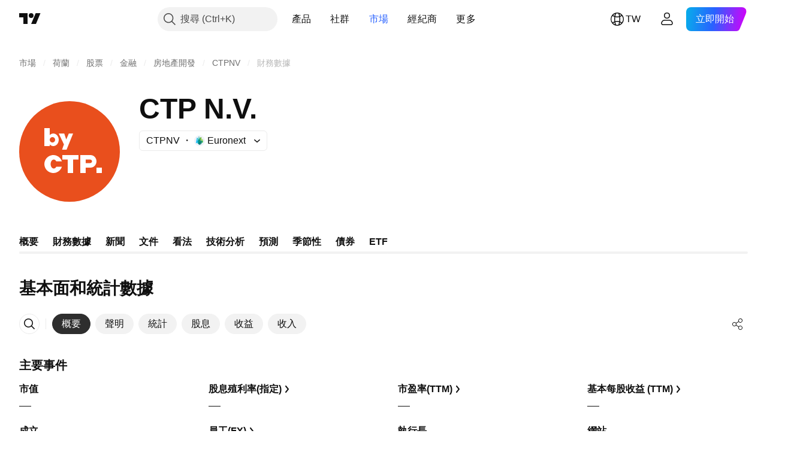

--- FILE ---
content_type: text/css; charset=utf-8
request_url: https://static.tradingview.com/static/bundles/50846.d982930faa25ed8f82f1.css
body_size: -101
content:
.intersectionZone-ZNllYKLM{position:relative;width:0}.intersectionDetector-ZNllYKLM{height:100%;position:absolute}.left-ZNllYKLM{left:0}.right-ZNllYKLM{right:0}

--- FILE ---
content_type: image/svg+xml
request_url: https://s3-symbol-logo.tradingview.com/ctp-nv--big.svg
body_size: 228
content:
<!-- by TradingView --><svg width="56" height="56" viewBox="0 0 56 56" xmlns="http://www.w3.org/2000/svg"><path fill="#E94F1D" d="M0 0h56v56H0z"/><path fill-rule="evenodd" d="M17 15h-3v10h3v-.9c.53.56 1.23.9 2 .9 1.66 0 3-1.57 3-3.5S20.66 18 19 18c-.77 0-1.47.34-2 .9V15Zm0 6.5a1.5 1.5 0 1 0 3 0 1.5 1.5 0 0 0-3 0Zm8.07-3.5H22l2.89 6.04L23.86 27h2.5L30 18h-2.39l-1.43 3.34L25.07 18Zm-1.3 18.5a5 5 0 1 1 0-3h-3.12c-.32-.6-.83-1-1.4-1-.97 0-1.75 1.12-1.75 2.5s.78 2.5 1.75 2.5c.57 0 1.08-.4 1.4-1h3.12ZM33 30h-9v2.5h3V40h3v-7.5h3V30Zm1 0h5.71c1.82 0 3.29 1.57 3.29 3.5S41.53 37 39.71 37H37v3h-3V30Zm5.27 4.5H37v-2h2.27c1 0 1.23.6 1.23 1s-.3 1-1.23 1ZM43 37h3v3h-3v-3Z" fill="#fff"/></svg>